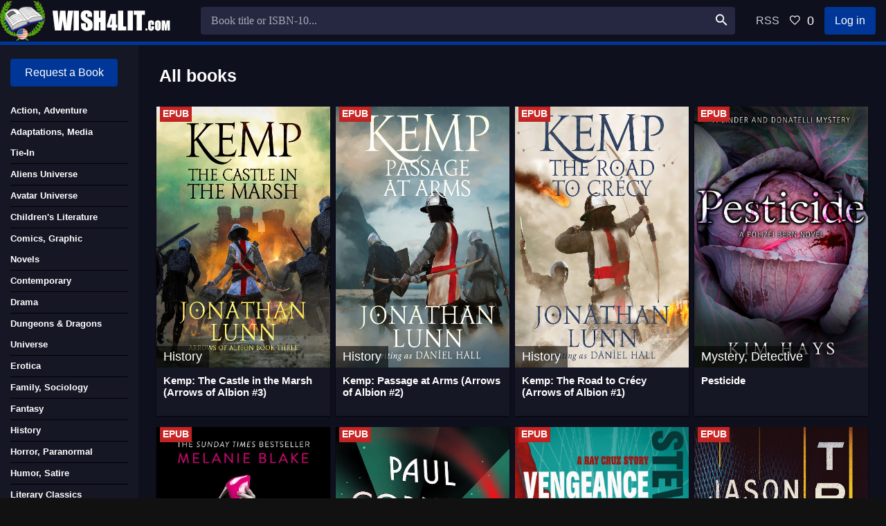

--- FILE ---
content_type: text/html; charset=utf-8
request_url: https://wish4lit.com/page/1061/
body_size: 4392
content:
<!DOCTYPE html>
<html lang="en">
<head>
	<meta charset="utf-8">
<title>Free fiction books in EPUB and AZW3 &raquo; Page 1061</title>
<meta name="description" content="Download free books in EPUB and AZW3">
<meta name="keywords" content="book, download book, download True PDF, download EPUB, download AZW3, download free books, True Size, Request books">
<meta name="generator" content="DataLife Engine (http://dle-news.ru)">
<link rel="search" type="application/opensearchdescription+xml" href="https://wish4lit.com/index.php?do=opensearch" title="Free fiction books in EPUB and AZW3">
<link rel="canonical" href="https://wish4lit.com/page/1061/"><link rel="alternate" type="application/rss+xml" title="Free fiction books in EPUB and AZW3" href="https://wish4lit.com/rss.xml">
	 <meta name="viewport" content="width=device-width, initial-scale=1.0" />
	 <link rel="shortcut icon" href="/templates/Dark/images/favicon.png" />
     <link href="/templates/Dark/style/styles.css" type="text/css" rel="stylesheet" />
	  <link href="/templates/Dark/style/engine.css" type="text/css" rel="stylesheet" />  
	  <meta name="theme-color" content="#fff">
	  </head>

<body>

<div class="wrap">

	<div class="wrap-center wrap-main fx-col">
	
	<!--	
<div class="desc-text">
	<h1><span>Download</span> new books</h1>
    
</div>
-->
		
		<div class="cols fx-row">
			
			<main class="col-mid fx-1">
			
				<div class="main fx-col">
					
					
					
					
					
					
					<div class="sect">
						<div class="sect-header">
                            <div class="sect-title"><h1>All books</h1></div>
						</div>
						<div class="sect-items clearfix">
							<div id='dle-content'><div class="th-item">
	<a class="th-in js-tip" href="https://wish4lit.com/history/7494-kemp-the-castle-in-the-marsh-arrows-of-albion-3.html" title="Kemp: The Castle in the Marsh (Arrows of Albion #3)">
		<div class="th-img img-resp-vert">
			<img class="xfieldimage image" src="/uploads/posts/2022-04/1651146637_04.jpg" alt="">
			<div class="th-meta th-rating">History </div>
			<div class="th-meta th-qual"><b class="dsgnmoofo">EPUB</b>   </div>
		</div>
		<div class="th-desc">
			<h3 class="th-title nowrap"> Kemp: The Castle in the Marsh (Arrows of Albion #3) </h3>
		</div>
	</a>
	
</div>





			<div class="th-item">
	<a class="th-in js-tip" href="https://wish4lit.com/history/7493-kemp-passage-at-arms-arrows-of-albion-2.html" title="Kemp: Passage at Arms (Arrows of Albion #2)">
		<div class="th-img img-resp-vert">
			<img class="xfieldimage image" src="/uploads/posts/2022-04/1651146592_02.jpg" alt="">
			<div class="th-meta th-rating">History </div>
			<div class="th-meta th-qual"><b class="dsgnmoofo">EPUB</b>   </div>
		</div>
		<div class="th-desc">
			<h3 class="th-title nowrap"> Kemp: Passage at Arms (Arrows of Albion #2) </h3>
		</div>
	</a>
	
</div>





			<div class="th-item">
	<a class="th-in js-tip" href="https://wish4lit.com/history/7492-kemp-the-road-to-crecy-arrows-of-albion-1.html" title="Kemp: The Road to Crécy (Arrows of Albion #1)">
		<div class="th-img img-resp-vert">
			<img class="xfieldimage image" src="/uploads/posts/2022-04/1651146572_05.jpg" alt="">
			<div class="th-meta th-rating">History </div>
			<div class="th-meta th-qual"><b class="dsgnmoofo">EPUB</b>   </div>
		</div>
		<div class="th-desc">
			<h3 class="th-title nowrap"> Kemp: The Road to Crécy (Arrows of Albion #1) </h3>
		</div>
	</a>
	
</div>





			<div class="th-item">
	<a class="th-in js-tip" href="https://wish4lit.com/mystery-detective/7491-pesticide.html" title="Pesticide">
		<div class="th-img img-resp-vert">
			<img class="xfieldimage image" src="/uploads/posts/2022-04/1651145723_04.jpg" alt="">
			<div class="th-meta th-rating">Mystery, Detective </div>
			<div class="th-meta th-qual"><b class="dsgnmoofo">EPUB</b>   </div>
		</div>
		<div class="th-desc">
			<h3 class="th-title nowrap"> Pesticide </h3>
		</div>
	</a>
	
</div>





			<div class="th-item">
	<a class="th-in js-tip" href="https://wish4lit.com/erotica/7490-guilty-women.html" title="Guilty Women">
		<div class="th-img img-resp-vert">
			<img class="xfieldimage image" src="/uploads/posts/2022-04/1651145599_05.jpg" alt="">
			<div class="th-meta th-rating">Erotica     | Thriller, Suspense </div>
			<div class="th-meta th-qual"><b class="dsgnmoofo">EPUB</b>   </div>
		</div>
		<div class="th-desc">
			<h3 class="th-title nowrap"> Guilty Women </h3>
		</div>
	</a>
	
</div>





			<div class="th-item">
	<a class="th-in js-tip" href="https://wish4lit.com/horror/7489-rosebud.html" title="Rosebud">
		<div class="th-img img-resp-vert">
			<img class="xfieldimage image" src="/uploads/posts/2022-04/1651145585_06.jpg" alt="">
			<div class="th-meta th-rating">Horror, Paranormal      | Science Fiction </div>
			<div class="th-meta th-qual"><b class="dsgnmoofo">EPUB</b>   </div>
		</div>
		<div class="th-desc">
			<h3 class="th-title nowrap"> Rosebud </h3>
		</div>
	</a>
	
</div>





			<div class="th-item">
	<a class="th-in js-tip" href="https://wish4lit.com/thriller/7488-vengeance-is-mine-the-ray-cruz-1.html" title="Vengeance is Mine (The Ray Cruz #1)">
		<div class="th-img img-resp-vert">
			<img class="xfieldimage image" src="/uploads/posts/2022-04/1651145560_07.jpg" alt="">
			<div class="th-meta th-rating">Thriller, Suspense </div>
			<div class="th-meta th-qual"><b class="dsgnmoofo">EPUB</b>   </div>
		</div>
		<div class="th-desc">
			<h3 class="th-title nowrap"> Vengeance is Mine (The Ray Cruz #1) </h3>
		</div>
	</a>
	
</div>





			<div class="th-item">
	<a class="th-in js-tip" href="https://wish4lit.com/thriller/7487-tracer-korso-thrillers-1.html" title="Tracer (Korso Thrillers #1)">
		<div class="th-img img-resp-vert">
			<img class="xfieldimage image" src="/uploads/posts/2022-04/1651145538_02.jpg" alt="">
			<div class="th-meta th-rating">Thriller, Suspense </div>
			<div class="th-meta th-qual"><b class="dsgnmoofo">EPUB</b>   </div>
		</div>
		<div class="th-desc">
			<h3 class="th-title nowrap"> Tracer (Korso Thrillers #1) </h3>
		</div>
	</a>
	
</div>





			<div class="th-item">
	<a class="th-in js-tip" href="https://wish4lit.com/medicine/7486-the-patient.html" title="The Patient">
		<div class="th-img img-resp-vert">
			<img class="xfieldimage image" src="/uploads/posts/2022-04/1651145463_01.jpg" alt="">
			<div class="th-meta th-rating">Medicine         | Thriller, Suspense </div>
			<div class="th-meta th-qual"><b class="dsgnmoofo">EPUB</b>   </div>
		</div>
		<div class="th-desc">
			<h3 class="th-title nowrap"> The Patient </h3>
		</div>
	</a>
	
</div>





			<div class="th-item">
	<a class="th-in js-tip" href="https://wish4lit.com/thriller/7485-tell-me-your-lies.html" title="Tell Me Your Lies">
		<div class="th-img img-resp-vert">
			<img class="xfieldimage image" src="/uploads/posts/2022-04/1651145480_03.jpg" alt="">
			<div class="th-meta th-rating">Thriller, Suspense </div>
			<div class="th-meta th-qual"><b class="dsgnmoofo">EPUB</b>   </div>
		</div>
		<div class="th-desc">
			<h3 class="th-title nowrap"> Tell Me Your Lies </h3>
		</div>
	</a>
	
</div>





			<div class="th-item">
	<a class="th-in js-tip" href="https://wish4lit.com/contemporary/7484-the-dating-dilemma-mile-high-firefighters-2.html" title="The Dating Dilemma (Mile High Firefighters #2)">
		<div class="th-img img-resp-vert">
			<img class="xfieldimage image" src="/uploads/posts/2022-04/1651144004_03.jpg" alt="">
			<div class="th-meta th-rating">Contemporary           | Romance </div>
			<div class="th-meta th-qual"><b class="dsgnmoofo">EPUB</b>   </div>
		</div>
		<div class="th-desc">
			<h3 class="th-title nowrap"> The Dating Dilemma (Mile High Firefighters #2) </h3>
		</div>
	</a>
	
</div>





			<div class="th-item">
	<a class="th-in js-tip" href="https://wish4lit.com/contemporary/7483-the-wedding-dilemma-mile-high-firefighters-1.html" title="The Wedding Dilemma (Mile High Firefighters #1)">
		<div class="th-img img-resp-vert">
			<img class="xfieldimage image" src="/uploads/posts/2022-04/1651143974_04.jpg" alt="">
			<div class="th-meta th-rating">Contemporary            | Romance </div>
			<div class="th-meta th-qual"><b class="dsgnmoofo">EPUB</b>   </div>
		</div>
		<div class="th-desc">
			<h3 class="th-title nowrap"> The Wedding Dilemma (Mile High Firefighters #1) </h3>
		</div>
	</a>
	
</div>





			<!--noindex-->
<div class="bottom-nav clr ignore-select" id="bottom-nav">
	<div class="pagi-nav clearfix">
		<!-- <div class="pprev"><a href="https://wish4lit.com/page/1060/"><span class="fa fa-angle-left"></span></a></div> -->
		<div class="navigation"><a href="https://wish4lit.com/">1</a> <span class="nav_ext">...</span> <a href="https://wish4lit.com/page/1057/">1057</a> <a href="https://wish4lit.com/page/1058/">1058</a> <a href="https://wish4lit.com/page/1059/">1059</a> <a href="https://wish4lit.com/page/1060/">1060</a> <span>1061</span> <a href="https://wish4lit.com/page/1062/">1062</a> <a href="https://wish4lit.com/page/1063/">1063</a> <a href="https://wish4lit.com/page/1064/">1064</a> <a href="https://wish4lit.com/page/1065/">1065</a> <span class="nav_ext">...</span> <a href="https://wish4lit.com/page/1665/">1665</a></div>
		<!-- <div class="pnext"><a href="https://wish4lit.com/page/1062/"><span class="fa fa-angle-right"></span></a></div> -->
	</div>
</div>
<!--/noindex--></div>
						</div>
					</div>
					
					
					
					
								
					
				</div>
				
			</main>
			
			<!-- END COL-RIGHT -->
			
			<aside class="col-left fx-first">
							<nav class="side-box to-mob">
<a class="btn-login" href="/index.php?do=orderdesc">Request a Book</a>
				</nav>
				
				
				<nav class="side-box to-mob">
					<ul class="side-bc nav">
<li><a href="https://wish4lit.com/action-adventure/"><h2>Action, Adventure</h2></a></li><li><a href="https://wish4lit.com/adaptations/"><h2>Adaptations, Media Tie-In</h2></a></li><li><a href="https://wish4lit.com/aliens-universe/"><h2>Aliens Universe</h2></a></li><li><a href="https://wish4lit.com/avatar-universe/"><h2>Avatar Universe </h2></a></li><li><a href="https://wish4lit.com/children039s-literature/"><h2>Children&#039;s Literature</h2></a></li><li><a href="https://wish4lit.com/comics-graphic-novels/"><h2>Comics, Graphic Novels</h2></a></li><li><a href="https://wish4lit.com/contemporary/"><h2>Contemporary</h2></a></li><li><a href="https://wish4lit.com/drama/"><h2>Drama</h2></a></li><li><a href="https://wish4lit.com/dungeons-amp-dragons/"><h2>Dungeons &amp; Dragons Universe</h2></a></li><li><a href="https://wish4lit.com/erotica/"><h2>Erotica</h2></a></li><li><a href="https://wish4lit.com/family-sociology/"><h2>Family, Sociology</h2></a></li><li><a href="https://wish4lit.com/fantasy/"><h2>Fantasy</h2></a></li><li><a href="https://wish4lit.com/history/"><h2>History</h2></a></li><li><a href="https://wish4lit.com/horror/"><h2>Horror, Paranormal</h2></a></li><li><a href="https://wish4lit.com/humor/"><h2>Humor, Satire</h2></a></li><li><a href="https://wish4lit.com/literary-classics/"><h2>Literary Classics</h2></a></li><li><a href="https://wish4lit.com/lego-universe/"><h2>LEGO Universe</h2></a></li><li><a href="https://wish4lit.com/magic-the-gathering-universe/"><h2>Magic: The Gathering Universe</h2></a></li><li><a href="https://wish4lit.com/marvel-universe/"><h2>Marvel Universe</h2></a></li><li><a href="https://wish4lit.com/minecraft-universe/"><h2>Minecraft Universe</h2></a></li><li><a href="https://wish4lit.com/medicine/"><h2>Medicine</h2></a></li><li><a href="https://wish4lit.com/mystery-detective/"><h2>Mystery, Detective</h2></a></li><li><a href="https://wish4lit.com/mythology/"><h2>Mythology, Folk Tales</h2></a></li><li><a href="https://wish4lit.com/poetry/"><h2>Poetry</h2></a></li><li><a href="https://wish4lit.com/post-apocalypse/"><h2>Post-Apocalypse</h2></a></li><li><a href="https://wish4lit.com/religion/"><h2>Religion</h2></a></li><li><a href="https://wish4lit.com/romance/"><h2>Romance</h2></a></li><li><a href="https://wish4lit.com/science-fiction/"><h2>Science Fiction</h2></a></li><li><a href="https://wish4lit.com/shadowrun-universe/"><h2>Shadowrun Universe</h2></a></li><li><a href="https://wish4lit.com/short-stories/"><h2>Short Stories</h2></a></li><li><a href="https://wish4lit.com/star-trek-universe/"><h2>Star Trek Universe</h2></a></li><li><a href="https://wish4lit.com/star-wars-universe/"><h2>Star Wars Universe</h2></a></li><li><a href="https://wish4lit.com/thriller/"><h2>Thriller, Suspense</h2></a></li><li><a href="https://wish4lit.com/warhammer-universe/"><h2>Warhammer Universe</h2></a></li><li><a href="https://wish4lit.com/western/"><h2>Western</h2></a></li>

					</ul>
				</nav>
			</aside>
			<!-- END COL-LEFT -->
			
			<!-- END COL-RIGHT -->
		</div>
		
		<!-- END COLS -->
		
		<header class="header fx-row fx-middle">
			<a href="/" class="logo"><img src="/templates/Dark/images/logo-lowish4lit.png" alt="Download free book" /></a>
			<div class="search-wrap fx-1">
				<form id="quicksearch" method="post">
					<input type="hidden" name="do" value="search" />
					<input type="hidden" name="subaction" value="search" />
					<div class="search-box">
						<input id="ajax_search" name="story" placeholder="Book title or ISBN-10..." type="text" />
						<button type="submit"><span class="icon ion-md-search"></span></button>
					</div>
				</form>
			</div>
			<div class="btn-menu"><span class="icon ion-md-menu"></span></div>
			<div class="btn-menu2"><span class="icon ion-md-more"></span></div>
			<a href="/index.php?mod=rss">RSS</a>
			<!--noindex-->
			
			<div class="btn-fav icon-left js-login"><span class="icon ion-md-heart-empty"></span><span class="fav-count">0</span></div>
			<div class="btn-login js-login">Log in</div>
			
			


<div class="login-box not-logged">
	<form method="post">
		<div class="login-title">Log in</div>
		<div class="login-avatar"><span class="icon ion-md-person"></span></div>
		<div class="login-input"><input type="text" name="login_name" id="login_name" placeholder="Your login"/></div>
		<div class="login-input"><input type="password" name="login_password" id="login_password" placeholder="Your password" /></div>
		<div class="login-check">
			<label for="login_not_save">
				<input type="checkbox" name="login_not_save" id="login_not_save" value="1"/>
				<span>Remember me</span>
			</label> 
		</div>
		<div class="login-btn"><button onclick="submit();" type="submit" title="Sign in">Sign in</button></div>
		<input name="login" type="hidden" id="login" value="submit" />
		<div class="login-btm fx-row">
			<a href="/?do=register" rel="nofollow" class="log-register">Check in</a>
			<a href="https://wish4lit.com/index.php?do=lostpassword" rel="nofollow">Restore password</a>
		</div>
	</form>
</div>

<!--/noindex-->
		</header>
		
		<!-- END HEADER -->
		
		
		<footer class="footer">
		<div class="ft-one"><a href="/index.php?do=feedback" rel='nofollow'>Contact</a></div>
			<div class="ft-two">2019-2025. All books on the site are laid out only for informational purposes.</div>
		</footer>
		
		<!-- END FOOTER -->
	
	</div>
	
	<!-- END krks-MAIN -->

</div>

<!-- END krks -->

<link href="/engine/classes/min/index.php?f=engine/editor/css/default.css&amp;v=27" rel="stylesheet" type="text/css">
<script src="/engine/classes/min/index.php?g=general&amp;v=27"></script>
<script src="/engine/classes/min/index.php?f=engine/classes/js/jqueryui.js,engine/classes/js/dle_js.js&amp;v=27" defer></script>
<script src="/templates/Dark/js/libs.js?1"></script>
<script>
<!--
var dle_root       = '/';
var dle_admin      = '';
var dle_login_hash = 'db1ee866cbfd7f72874b17831ff99cd8693c5ba3';
var dle_group      = 5;
var dle_skin       = 'Dark';
var dle_wysiwyg    = '0';
var quick_wysiwyg  = '0';
var dle_min_search = '4';
var dle_act_lang   = ["Yes", "No", "Enter", "Cancel", "Save", "Delete", "Loading. Please, wait..."];
var menu_short     = 'Quick edit';
var menu_full      = 'Full edit';
var menu_profile   = 'View profile';
var menu_send      = 'Send message';
var menu_uedit     = 'Admin Center';
var dle_info       = 'Information';
var dle_confirm    = 'Confirm';
var dle_prompt     = 'Enter the information';
var dle_req_field  = 'Please fill in all the required fields';
var dle_del_agree  = 'Are you sure you want to delete it? This action cannot be undone';
var dle_spam_agree = 'Are you sure you want to mark the user as a spammer? This will remove all his comments';
var dle_c_title    = 'Send a complaint';
var dle_complaint  = 'Enter the text of your complaint to the Administration:';
var dle_mail       = 'Your e-mail:';
var dle_big_text   = 'Highlighted section of text is too large.';
var dle_orfo_title = 'Enter a comment to the detected error on the page for Administration ';
var dle_p_send     = 'Send';
var dle_p_send_ok  = 'Notification has been sent successfully ';
var dle_save_ok    = 'Changes are saved successfully. Refresh the page?';
var dle_reply_title= 'Reply to the comment';
var dle_tree_comm  = '0';
var dle_del_news   = 'Delete article';
var dle_sub_agree  = 'Do you really want to subscribe to this article’s comments?';
var dle_captcha_type  = '0';
var allow_dle_delete_news   = false;
var dle_search_delay   = false;
var dle_search_value   = '';
jQuery(function($){
FastSearch();
});
//-->
</script>


<link href="/templates/Dark/style/filter-xf.css" type="text/css" rel="stylesheet" />
<script src="/templates/Dark/js/filter-xf.js"></script>





 <!-- Global site tag (gtag.js) - Google Analytics -->
<script async src="https://www.googletagmanager.com/gtag/js?id=G-5EGG1X3KHE"></script>
<script>
  window.dataLayer = window.dataLayer || [];
  function gtag(){dataLayer.push(arguments);}
  gtag('js', new Date());

  gtag('config', 'G-5EGG1X3KHE');
</script>  


<script type="text/javascript" src="/templates/Dark/mod_punpun/dle_search/js/dle_search.js"></script>
<script defer src="https://static.cloudflareinsights.com/beacon.min.js/vcd15cbe7772f49c399c6a5babf22c1241717689176015" integrity="sha512-ZpsOmlRQV6y907TI0dKBHq9Md29nnaEIPlkf84rnaERnq6zvWvPUqr2ft8M1aS28oN72PdrCzSjY4U6VaAw1EQ==" data-cf-beacon='{"version":"2024.11.0","token":"6d67fb8b3f364ad29329cc2265e66a01","r":1,"server_timing":{"name":{"cfCacheStatus":true,"cfEdge":true,"cfExtPri":true,"cfL4":true,"cfOrigin":true,"cfSpeedBrain":true},"location_startswith":null}}' crossorigin="anonymous"></script>
</body>
</html>
<!-- DataLife Engine Copyright SoftNews Media Group (http://dle-news.ru) -->


--- FILE ---
content_type: text/css
request_url: https://wish4lit.com/templates/Dark/style/styles.css
body_size: 13972
content:
     /* SET BASE
----------------------------------------------- */
* {background: transparent; margin: 0; padding: 0; outline: none; border: 0;-webkit-box-sizing: border-box; -moz-box-sizing: border-box; box-sizing: border-box; color: #ffffff;}
ol, ul {list-style: none;}
blockquote, q {quotes: none;}
table {border-collapse: collapse; border-spacing: 0;}
input, select {vertical-align: middle;}
article, aside, figure, figure img, hgroup, footer, header, nav, section, main {display: block;}
img {max-width: 100%;}
.clr {clear: both;}
.clearfix:after {content: ""; display: table; clear: both;}

select option:checked { background-color: #404040; }

body {font: 16px 'Source Sans Pro', sans-serif; line-height: normal; padding: 0; margin: 0; color: #999fbc;  background: #111;
min-height: 100%; width: 100%; font-weight: 400;}
a {color: #c5cbda; text-decoration: none;}
a:hover, a:focus {color: #ffdd02; text-decoration: none;}
h3, h4, h5 {font-weight: 600; font-size: 18px;}
h2 {font-weight: 400; font-size: 13px;}
h1 {font-weight: 700; font-size: 25px;}

button, textarea, input[type="text"], input[type="password"] {appearance: none; -webkit-appearance: none; font-size: 16px; font-family: 'Source Sans Pro' !important;}

.button, .btn, .pagi-load a, .up-second li a, .usp-edit a, .qq-upload-button, button:not(.color-btn):not([class*=fr]), 
html input[type="button"], vput[type="reset"], input[type="submit"], .meta-fav a, .usp-btn a {
display: inline-block; text-align: center; padding: 0 20px; height: 40px; line-height: 40px; border-radius: 4px; cursor: pointer; color: #fff; background-color: #003697; font-size: 16px; font-weight: 600;}
.button:hover, .btn:hover, .up-second li a:hover, .usp-edit a:hover, .qq-upload-button:hover, .pagi-load a:hover, .usp-btn a:hover, button:not(.color-btn):hover, html input[type="button"]:hover, input[type="reset"]:hover, 
input[type="submit"]:hover, .meta-fav a:hover {background-color: #1856a9; color: #fff; box-shadow: 0 10px 20px 0 rgba(0,0,0,0);}
button:active, input[type="button"]:active, input[type="submit"]:active {box-shadow: inset 0 1px 4px 0 rgba(0,0,0,0.1);}

input[type="text"], input[type="password"] {height: 40px; line-height: 40px; border-radius: 4px; border: 0; padding: 0 15px;}
select {height: 40px; border: 0; padding: 0 15px;}
textarea {padding: 15px; overflow: auto; vertical-align: top; resize: vertical;}
input[type="text"], input[type="password"], select, textarea {width: 100%; background-color: #262842; color: #fff; box-shadow: inset 0 0 0 1px #000, inset 1px 2px 5px rgba(0,0,0,0.1);}
select {width: auto;}
input[type="text"]:focus, input[type="password"]:focus, textarea:focus {box-shadow: inset 0 0 0 1px #3498db, inset 1px 2px 5px rgba(0,0,0,0.1);}
input::placeholder, textarea::placeholder {color: #fff; opacity: 0.6;} 
input:focus::placeholder, textarea:focus::placeholder {color: transparent}

.img-box, .img-wide, .img-square, .img-resp, .img-resp-vert, .img-resp-sq, .img-fit {overflow: hidden; position: relative; background-color: #222;}
.img-resp {padding-top: 60%;}
.img-resp-vert {padding-top: 150%;}
.img-resp-sq {padding-top: 100%;}
.img-box img, .img-square img, .img-resp img, .img-resp-vert img, .img-resp-sq img {width: 100%; min-height: 100%; display: block;}
.img-resp img, .img-resp-vert img, .img-resp-sq img {position: absolute; left: 0; top: 0;}
.img-wide img {width: 100%; display: block;}
.img-fit img {width: 100%; height: 100%; object-fit: cover;}


.fx-row {display:-ms-flexbox;display:-webkit-flex;display:flex;-ms-flex-wrap:wrap;-webkit-flex-wrap:wrap;flex-wrap:wrap;
-ms-flex-pack:justify;-webkit-justify-content:space-between;justify-content:space-between;}
.fx-col {display:-ms-flexbox;display:-webkit-flex;display:flex; 
-ms-flex-direction:column;-webkit-flex-direction:column;flex-direction:column}
.fx-center {-ms-flex-pack:center;-webkit-justify-content:center;justify-content:center}
.fx-middle {-ms-flex-align:center;-webkit-align-items:center;align-items:center}
.fx-start {-webkit-justify-content:flex-start;justify-content:flex-start;}
.fx-top {-ms-flex-align:flex-start;-webkit-align-items:flex-start;align-items:flex-start}
.fx-first {-ms-flex-order: -1;-webkit-order: -1;order: -1;}
.fx-last {-ms-flex-order: 10;-webkit-order: 10;order: 10;}
.fx-1 {-ms-flex-preferred-size: 0; flex-basis: 0; -webkit-box-flex: 1; -ms-flex-positive: 1; flex-grow: 1; max-width: 100%; min-width: 50px;}

b, strong, h1, h2, h3, h4, h5, .fw700 {font-weight: 600;}
.icon-left .fa, .icon-left .icon {margin-right: 10px;}
.icon-right .fa, .icon-right .icon {margin-left: 10px;}
.hidden, #dofullsearch {display: none;}
.anim {transition: color .3s, background-color .3s, opacity .3s;}
.anim-all {transition: all 1s;}
.mtitle, .sub-title h1, .form-wrap h1 {margin-bottom: 30px; font-size: 24px; font-weight: 400; color: #fff;}
.pages11 {padding: 30px;}

.desc-text {-ms-flex-order: 5;-webkit-order: 5;order: 5;}
.footer {-ms-flex-order: 6;-webkit-order: 6;order: 6;}
.header {-ms-flex-order: -3;-webkit-order: -3;order: -3;}
.caroubok {-ms-flex-order: -2;-webkit-order: -2;order: -2;}
.hd-menu {-ms-flex-order: -1;-webkit-order: -1;order: -1;}
.fone {-ms-flex-order: 0;-webkit-order: 0;order: 0;}
.ftwo {-ms-flex-order: 1;-webkit-order: 1;order: 1;}
.fthree {-ms-flex-order: 2;-webkit-order: 2;order: 2;}
.ffour {-ms-flex-order: 3;-webkit-order: 3;order: 3;}
.ffive {-ms-flex-order: 4;-webkit-order: 4;order: 4;}


/* BASIC GRID
----------------------------------------------- */
.wrap {min-width:320px; position: relative; padding-top: 0px;}
.wrap-center {max-width:1600px; margin:0 auto; position:relative; z-index:20;}
.wrap-main {background-color: #0f101d; box-shadow: 0 0 60px rgba(0,0,0,0.9);}
.header {height: 65px; background-color: #0f101d; border-bottom: 5px solid #003697;}
.col-left, .col-right {width: 200px; padding: 20px 15px;}
.col-left {background-color: #161725; position: relative; z-index: 100;}
.col-right {background-color: #161725; position: relative; z-index: 100;}
.main {padding: 30px; min-height: 100vh;}
.footer {border-top:5px solid #003697; background-color: #0f101d; padding: 15px 130px 15px 30px; position: relative;}

#gotop{position:fixed; width:40px; height:40px; line-height:40px; right:10px; bottom:10px; z-index:9998; display:none; background-color:#0f101d; color: #fff; cursor:pointer; font-size:24px; 
border-radius:50%; text-align:center; box-shadow: 0 1px 4px rgba(0,0,0,0.2);}


/* HEADER
----------------------------------------------- */
.logo {width: 260px; height: 60px; display: block;}
.btn-login, .btn-fav, .btn-reg {height: 40px; line-height: 40px; cursor: pointer; display: block; text-align: center; border-radius: 4px; padding: 0 15px;}
.btn-login, .btn-reg {background-color: #003697; color: #fff; margin-right: 15px;}
.btn-fav {color: #ffdd02; font-size: 18px;}
.btn-login:hover, .btn-reg:hover {background-color: #1856a9;}
.btn-fav:hover, .btn-reg:hover {color: #fff;}
.hd-menu {margin: -30px; margin-bottom: 30px; background-color: #090a11; white-space: nowrap; overflow-y: hidden; overflow-x: auto; padding-left: 30px; box-shadow: 0 1px 2px rgba(0,0,0,0);}
.hd-menu li {display: inline-block; vertical-align: middle; margin-right: 30px; font-weight: 600; height: 40px; line-height: 40px;}
.search-wrap {padding: 10px 30px;}
.search-box {width:100%; position:relative;}
.search-box input, .search-box input:focus {box-shadow:none; padding: 0 45px 0 15px; border-radius: 4px;}
.search-box button {position:absolute; right:0px; top:0px; z-index:10; padding:0 !important; background-color:transparent !important; color:#fff !important; font-size: 22px !important; width: 40px;}

.caroubok {background-color: #030633; color: #fff;padding: 30px; position: relative;}
.caroubok:before {content: ''; position: absolute; left: 0; top: 0; right: 0; bottom: 0; }
.caroubok .sect-header {position: relative; z-index: 10;}
.caroubok .carou-in {position: relative; z-index: 20;}
.tc-img {width:32.33%; margin:0.5% 0.5% 20px 0.5%; float:left; position:relative;}
.tc-title {padding:7px; text-align:center; background-color:rgba(0,0,0,0.5); color:#fff; position:absolute; left:0; bottom:0; width:100%; opacity: 1; font-size: 14px;}
.tc-img {height:100%; width:205px; display:block; float: left;}
.tc-img:hover .tc-title {opacity:0;}
.carou2 {padding-top: 30px;}
.carou2 .tc-img {width: 116px;}


/* LOGIN
----------------------------------------------- */
.login-overlay {position: fixed; z-index: 998; left: 0; top: 0; width: 100%; height: 100%; background-color: #0f101d; background: linear-gradient(45deg, #0f101d, #003697); opacity: 0.9; display: none;}
.login-box {position: fixed; z-index: 999; left: 50%; top: 50%; transform: translate(-50%,-50%); background-color: #0f101d; padding: 30px 60px 40px 60px; border-top: 5px solid #003697; width: 400px; 
box-shadow: 0 20px 60px rgba(0,0,0,0.5); display: none;}
.login-close {width: 26px; height: 26px; line-height: 26px; text-align: center; font-size: 24px; 	cursor: pointer; position: absolute; top: -30px; right: -30px; color: #fff;}
.login-title {font-size: 24px; font-weight: 600; margin-bottom: 15px; text-align: center; 	text-transform: uppercase; color: #fff;}
.login-title:first-letter {color: #ffdd02;}
.login-avatar {width: 60px; height: 60px; border-radius: 50%; margin: 0 auto 15px auto; text-align: center; line-height: 60px; font-size: 24px; background-color: #000; color: #939393;}
.login-input {margin-bottom: 15px;}
.login-btn button {width: 100%; margin: 15px 0;}
.login-btm a {border-bottom: 1px dotted #ffdd02; color: #ffdd02; font-size: 14px;}
.login-check {position: relative; font-size: 14px;}
.login-check input {opacity: 0; position: absolute; cursor: pointer;}
.login-check span {display: block; padding-left: 36px; height: 30px; line-height: 30px; color: #939393;}
.login-check span:before, .login-check span:after{content: '';position: absolute;top: 50%;transition: .3s;}
.login-check span:before{left: 0; height: 10px; margin-top: -5px; width: 26px; border-radius: 5px; 	background: #000; box-shadow: inset 0 1px 4px rgba(0,0,0,0.3);}
.login-check span:after{left: 1px; height: 12px; width: 12px; margin-top: -6px; background: #2ecc71; border-radius: 6px; box-shadow: 0 1px 4px rgba(0,0,0,0);}
.login-check input:checked + span:before {background-color: #fff;}
.login-check input:checked + span:after {left: 13px; background-color: #fff; box-shadow: 0 1px 4px rgba(0,0,0,0.3);}
.login-menu {border-top: 1px solid #000; border-left: 1px solid #000;}
.login-menu li {text-align: center; border-right: 1px solid #000; border-bottom: 1px solid #000; width: 50%;}
.login-menu a {display: block; padding: 10px 5px; font-size: 14px;}
.login-menu li .fa {display: none; height: 28px; font-size: 22px; color: #06c;}
.login-admin {text-align: center; margin: -10px 0 25px 0;}
.login-soc-title {display: flex; align-items: center; margin: 30px 0 15px 0;}
.login-soc-title:before, .login-soc-title:after {content: ''; height: 1px; background-color: #000; flex: 1;}
.login-soc-title:before {margin-right: 15px;}
.login-soc-title:after {margin-left: 15px;}
.login-soc-btns {text-align: center;}
.login-soc-btns a {display:inline-block; margin: 0 3px; vertical-align:top;}
.login-soc-btns img {display:block; width:30px; height: 30px; border-radius: 50%;}


/* SIDE, NAV
----------------------------------------------- */
.nav {}
.nav li {position: relative;}
.nav li a {display: block; padding: 0 30px 0 0; line-height: 30px; 	border-bottom: 1px solid rgba(0,0,0,1); font-size: 14px;}
.nav li span {position: absolute; right: 0; top: 0; display: inline-block; 	line-height: 30px; font-size: 12px; opacity: 1;}
.side-box + .side-box {margin-top: 20px;}
.side-bt {font-weight: 600; margin-bottom: 20px; color: #fff;}

.lcomm {margin-bottom: 20px; font-size: 14px;}
.lcomm-av {width: 40px; height: 40px; border-radius: 50%; margin-right: 10px; background-color: transparent;}
.lcomm-name {margin-bottom: 3px; opacity: 0.8;}
.lcomm-date {font-size: 13px;}
.lcomm-text {background-color: #0f101d; padding: 3px 8px; line-height: 1.5; position: relative; width: 100%; margin-top: 20px;}
.lcomm-text::before {content: ""; position: absolute; width: 0; height: 0; top: -20px; left: 40px; border: 10px solid transparent; border-bottom-color: #0f101d;}
.lcomm-title {display: block;}

.side-item {width: 100%; margin-bottom: 15px; display: block; font-size: 13px; overflow: hidden;}
.side-title {margin-top: 7px;}
.owl-side .side-item {width: 112px; margin-bottom: 0;}

.upd-item {background-color: #0f101d; padding: 7px 10px; margin-bottom: 3px; font-size: 13px;}
.upd-right {text-align: right; margin-left: 15px;}
.upd-title {font-weight: 600; font-size: 14px;}
.upd-season {margin-top: 3px;}
.upd-voice {margin-top: 3px;}


/* SECTION
----------------------------------------------- */
.sect + .sect {margin-top: 30px;}
.sect-header {margin-bottom: 30px;}
.sect-title {font-size: 24px; font-weight: 600; color: #fff;}
.sect-items {margin: 0 -8px;}
.speedbar {font-size: 14px; margin-bottom: 20px; margin-top: -15px; padding-bottom: 15px; border-bottom: 1px solid #000;}


/* THUMB
----------------------------------------------- */
.th-item {float: left; width: 25%; padding: 0 4px; margin-bottom: 16px; position: relative;}
.th-in {display: block; position: relative; background-color: #161725; box-shadow: 0 1px 2px rgba(0,0,0,.85);}
.th-img {margin-bottom: 10px; transition: box-shadow .2s linear;}
.th-desc {padding: 10px; padding-top: 0; height: 60px;}
.th-title {font-size: 15px; font-weight: 600;}
.th-cat {margin-top: 5px; font-size: 12px; color: #939393;}
.th-meta {position: absolute; z-index: 10; display: inline-block; color: #fff; font-size: 14px;}
.th-trl {right: 8px; bottom: 60px; display: inline-block; padding: 5px 10px; font-size: 8px; 	background-color: #e74c3c; color: #fff; cursor: pointer;}
.th-qual {left: 0; top: 0; display: inline-block; padding: 2px 5px; color: #fff;}
.th-rating {left: 0; bottom: 0; background-color: rgba(0,0,0,0.6); padding: 5px 10px; font-size: 18px;}
.th-rating .icon {margin-right: 5px;}
.th-rating .icon {color: #ffdd02; font-size: 22px;}
.th-percent {opacity: 0;}
.wdone {opacity: 1;}
.th-edit {position: relative; top: -10px;}
#trailer-box {display: none;}
.th-tip {display: none; background-color: #111; padding: 30px; border-radius: 4px; overflow: hidden; 	box-shadow: inset 200px 0 300px -300px rgba(0,0,0,0.8), inset 0 1000px rgba(0,0,0,0.9);}
.th-tip .full-text22 {color: #e3e3e3;}
.th-tip-title {font-size: 18px; font-weight: 600; margin-bottom: 20px; color: #fff; background-color: #003697; margin: -30px; margin-bottom: 20px; padding: 10px 30px;}
.ui-tooltip {position: absolute; z-index: 97;}
.tooltip-text {color: #fff; padding: 5px 10px; background: rgba(35, 25, 15, 0.8); border-radius: 2px;}
.ui-tooltip .th-tip {display: block;}
.ui-tooltip .short-info {margin-left: 0;}


/* SEO DESCRIPTION
----------------------------------------------- */
.desc-text {background-color: #090a11; padding: 30px; border-top: 5px solid #003697; 	line-height: 1.7; font-size: 14px;}
.desc-text h1, .desc-text h2, .desc-text h3 {font-size: 24px; font-weight: 400; color: #fff; margin-bottom: 10px;}
.desc-text span {color: #003697;}
.desc-text p {line-height:1.7;}
.desc-text p + p {margin-top:15px;}
.desc-text p + h1, .desc-text p + h2, .desc-text p + h3 {margin-top:30px;}
.desc-text a {text-decoration: underline; color: #003697;}
.desc-text img {float: left; margin: 0 30px 10px 0; max-width: 200px;}


/* FOOTER
----------------------------------------------- */
.footer > span {background-color:#090a11; display:inline-block; padding: 15px; position: absolute; left: 0; top: 0; font-size: 24px;}
.ft-two {font-size:14px; margin-top: 5px;}
.ft-counter {position: absolute; right: 30px; top: 15px;}
.footer a {text-decoration: underline;}


/* BOTTOM NAVIGATION
----------------------------------------------- */
.bottom-nav {line-height:36px; text-align:center; padding:30px 0 0 0;}
.pagi-nav {max-width:100%; display:inline-block;}
.pagi-nav > span {display:inline-block;}
.pprev, .pnext {}
.pprev {}
.pnext a, .pprev a, .pprev > span, .pnext > span {display:block; width:46px; text-align:center;}
.navigation {text-align:center;}
.navigation a, .navigation span, .pnext a, .pprev a, .pprev > span, .pnext > span {display:inline-block; padding:0 10px; background-color:#090a11; margin:5px 2px 0 2px; border-radius:4px; font-size:16px; box-shadow: 0 1px 2px rgba(0,0,0,.85); 
min-width: 36px;}
.navigation span, .pagi-nav a:hover {background-color:#003697; color:#fff;}
.navigation span.nav_ext {background-color:#090a11; color:#939393;}
.pagi-nav a:hover {background-color:#003697; color:#fff;}
.dle-comments-navigation .pagi-nav {margin-bottom:0;}


/* FULL
----------------------------------------------- */
.full {margin-top: -10px;}
.fone {margin-bottom: 15px;}
.ftwo {margin-bottom: 15px;}
.fthree {background-color: #090a11; margin-left: -30px; margin-right: -30px;}
.ffour {background-color: #090a11; padding: 10px 30px; color: #ccc; margin: 0 -30px 30px -30px;}
.fone h1 {font-weight: 400; font-size: 28px; color: #fff;}
.fone h1 a {margin-left: 15px; font-size: 18px;}
.foriginal {font-size: 18px; color: #c5cbda; margin-top: 5px;}
.fsubtitle {font-weight: 700; font-size: 18px; margin-bottom: 25px; text-align: center;}

.js-view.current {position: relative; padding-top: 15px; margin-top: -15px;}
.js-view.current:before {content: ''; width: 100%; height: 3px; background-color: #ec2828; position: absolute; left: 0; top: 0; z-index: 10;}
.js .tabs-b {display: none;}
.js .tabs-b.visible {display: block;}
.tabs-sel {white-space:nowrap; overflow-y:hidden; overflow-x:auto; font-size: 0;}
.tabs-sel span {display:inline-block; padding:0 20px; height:40px; line-height:40px; cursor:pointer; background-color: #000; color: #fff; font-weight: 600; font-size: 16px;}
.tabs-sel span.current {color: #fff; background-color: #003697;}
.tabs-sel span:hover {text-decoration: underline;}

.fdesc {margin-top: 20px;}
.fleft {width: 400px; margin-right: 30px; margin-bottom: 15px; float: left;}
.fposter {box-shadow: 0 10px 20px 0 rgba(0,0,0,0.3); width: 100%;}
.short-info {margin-bottom: 3px; line-height: 1.5; font-size: 14px; margin-left: 230px;}
.short-info > span {font-weight: 600; margin-right: 5px;}
.full .short-info {padding: 5px 10px; font-size: 14px;}
.full .short-info:nth-child(2n+1) {background-color: #161725;}
.short-info a {color: #ffdd02; text-decoration: underline;}

.fctrl {color: #c5cbda; text-align: center; font-size: 14px; margin-left: 15px;}
.fctrl .icon {margin-right: 10px;}
.fctrl a {color: #c5cbda; display: block;}
.fctrl a:hover, .js-fshare:hover, .fctrl.js-login:hover, .js-view:hover {color: #ffdd02; cursor: pointer;}
.yx-share {margin-left: 30px;}

.rate3-short {white-space:nowrap;}
.sr-plus1, .sr-minus1 {margin-right: 15px; height: 30px; line-height: 30px;}
.r3-hide {display:none;}
.sr-plus1 .icon, .sr-minus1 .icon {cursor:pointer; width:30px; height:30px; text-align:center; font-size:18px; line-height:30px; border-radius: 50%; margin-right: 10px; color: #fff;}
.sr-plus1 .icon {background-color:#2ecc71;}
.sr-minus1 .icon {background-color:#ec2828;}
.sr-plus1:hover .icon, .sr-minus1:hover .icon {background-color: #7f8c8d; color: #fff;}


/* FULL STORY STATIC
----------------------------------------------- */
.video-box embed, .video-box object, .video-box video, .video-box iframe, .video-box frame {max-width:100% !important; display:block; width:100%; height:420px;}
.mejs-container {max-width:100% !important;}
.full-text {line-height: 1.7; font-size: 14px; color: #999fbc;}
.full-text img:not(.emoji) {max-width:100%; margin:10px 0;}
.full-text > img[style*="left"], .full-text > .highslide img[style*="left"] {margin:0 10px 10px 0;}
.full-text > img[style*="right"], .full-text > .highslide img[style*="right"] {margin:0 0 10px 10px;}
.full-text a {text-decoration:underline; color: #ffdd02;}
.full-text a:hover {text-decoration:none;}
.full-text h2, .full-text h3, .full-text h4, .full-text h5 {margin:10px 0; font-size:18px; font-weight:700;}
.full-text p {margin-bottom:10px;}
.full-text ul, .full-text ol {margin:0;}
.full-text ul li {list-style:disc; margin-left:40px;}
.full-text ol li {list-style:decimal; margin-left:40px;}

.full-taglist a {color:#d20068;}
.full-taglist {margin-top:20px;}
.full-taglist span:not(.fa):not(:last-child):after {content:","; display:inline;}


/* COMMENTS
----------------------------------------------- */
.add-comms {margin: 20px -30px 30px -30px; padding: 30px 30px 0 30px; border-top: 1px solid #000;}
.ac-inputs input {width: 48.5%; margin-bottom: 15px;}
.ac-textarea textarea {height: 100px; margin-bottom: 15px;}
.add-comms input, .add-comms textarea, .ac-submit button {box-shadow: 3px 3px 6px rgba(0,0,0,0.1);}
.ac-protect, .ac-textarea .bb-editor + br {display: none;}
.comments_subscribe input {margin-right: 10px;}
.comments_subscribe {display: block;}
.mass_comments_action {padding:10px; background-color:#ebebeb; margin:20px 0 0 0; text-align: right;}
.last-comm-link {font-size:16px; margin-bottom:10px; text-decoration: underline;}

.comm-item {margin-bottom: 30px; font-size: 14px;}
.comm-left {width: 50px; margin-right: 15px;}
.comm-img {height: 50px; border-radius: 50%; background-color: transparent;}
.comm-two {margin: 5px 0 10px 0;}
.comm-one > span {margin-right: 15px; color: #939393;}
.comm-one > span.comm-author, .comm-one > span.comm-author a {font-size: 18px; color: #003697;}
.comm-three-left > a, .comm-three-right li a {color: #939393;}
.comm-three-right li {display: inline-block; margin-left: 15px;}
.comm-rate3 {white-space:nowrap; font-size:18px; margin-right: 15px; height: 20px; line-height: 20px; display: inline-block; vertical-align: top; color: #909090; position: relative; top: -3px;}
.comm-rate3 a {display: inline-block; vertical-align: middle; color: #909090; position: relative; top: -2px;}
.comm-rate3 a:hover {color: #000;}
.comm-rate3 a:last-child {margin-bottom: -6px;}
.comm-rate3 > span {margin: 0 5px; font-size: 16px;}
.comm-rate3 > span > span.ratingtypeplus {color: #06b601;}
.comm-rate3 > span > span.ratingplus {color: #95c613;}
.comm-rate3 > span > span.ratingminus {color: #ff0e0e;}
.comm-three a:hover {text-decoration: underline;}

/* Owl Carousel v2.1.0 */
.owl-carousel {display: none; width: 100%; -webkit-tap-highlight-color: transparent; position: relative; z-index: 1; }
.owl-carousel .owl-stage {position: relative; -ms-touch-action: pan-Y; }
.owl-carousel .owl-stage:after {content: "."; display: block; clear: both; visibility: hidden; line-height: 0; height: 0; }
.owl-carousel .owl-stage-outer {position: relative; overflow: hidden; -webkit-transform: translate3d(0px, 0px, 0px); }
.owl-carousel .owl-item {position: relative; min-height: 1px; float: left; /* -webkit-backface-visibility: hidden; -webkit-tap-highlight-color: transparent; -webkit-touch-callout: none; */}
.owl-carousel .owl-item > img {display: block; width: 100%; /* -webkit-transform-style: preserve-3d; */}
.owl-carousel .owl-nav.disabled, .owl-carousel .owl-dots.disabled {display: none; }
.owl-carousel .owl-nav .owl-prev, .owl-carousel .owl-nav .owl-next, .owl-carousel .owl-dot {cursor: pointer;  -webkit-user-select: none; -khtml-user-select: none; -moz-user-select: none; -ms-user-select: none; user-select: none; }
.owl-carousel.owl-loaded {display: block; }
.owl-carousel.owl-loading {opacity: 0; display: block; }
.owl-carousel.owl-hidden {opacity: 0; }
.owl-carousel.owl-refresh .owl-item {display: none; }
.owl-carousel.owl-drag .owl-item {-webkit-user-select: none; -moz-user-select: none; -ms-user-select: none; user-select: none; }
.owl-carousel.owl-grab {cursor: move; cursor: grab; }
.owl-carousel.owl-rtl {direction: rtl; }
.owl-carousel.owl-rtl .owl-item {float: right; }
.no-js .owl-carousel {display: block; }
.owl-carousel .animated {-webkit-animation-duration: 1000ms; animation-duration: 1000ms; -webkit-animation-fill-mode: both; animation-fill-mode: both; }
.owl-carousel .owl-animated-in {z-index: 0; }
.owl-carousel .owl-animated-out {z-index: 1; }
.owl-carousel .fadeOut {-webkit-animation-name: fadeOut; animation-name: fadeOut; }
@-webkit-keyframes fadeOut {0% {opacity: 1; } 100% {opacity: 0; } }
@keyframes fadeOut {0% {opacity: 1; } 100% {opacity: 0; } }
.owl-height {transition: height 500ms ease-in-out; }
.owl-carousel .owl-item .owl-lazy {opacity: 0; transition: opacity 400ms ease; }
.owl-carousel .owl-item img.owl-lazy {-webkit-transform-style: preserve-3d; transform-style: preserve-3d; }
.owl-carousel .owl-video-wrapper {position: relative; height: 100%; background: #000; }
.owl-carousel .owl-video-play-icon {position: absolute; height: 80px; width: 80px; left: 50%; top: 50%; margin-left: -40px; margin-top: -40px; cursor: pointer; z-index: 1; background-color:#FFF; -webkit-backface-visibility: hidden; transition: -webkit-transform 100ms ease; transition: transform 100ms ease; }
.owl-carousel .owl-video-play-icon:hover {-webkit-transform: scale(1.3, 1.3); -ms-transform: scale(1.3, 1.3); transform: scale(1.3, 1.3); }
.owl-carousel .owl-video-playing .owl-video-tn, .owl-carousel .owl-video-playing .owl-video-play-icon {display: none; }
.owl-carousel .owl-video-tn {opacity: 0; height: 100%; background-position: center center; background-repeat: no-repeat; background-size: contain; transition: opacity 400ms ease; }
.owl-carousel .owl-video-frame {position: relative; z-index: 1; height: 100%; width: 100%; }

.owl-nav {position:absolute; left:0; right:0; top:0;}
.owl-prev, .owl-next {width:auto; height:30px; position:absolute; top:-65px; z-index:200; text-align:center; line-height:30px; font-size:40px; border-radius: 50%; color: #fff;}
.owl-prev {right:40px;}
.owl-next {right:0px;}
.owl-prev:hover, .owl-next:hover {color:#ffba00;}
.owl-dots {text-align:center; padding-top:25px; margin-bottom: -15px;}
.owl-dot {display:inline-block; vertical-align:top; width:10px; height:10px; margin:0 5px; border-radius:50%; background-color:#fff;}
.owl-dot.active {background-color:#ffba00;}





/* ADAPTIVE
----------------------------------------------- */
.btn-menu, .btn-menu2 {display: none;}
.side-panel {width:280px; height:100%; overflow-x:hidden; overflow-y:auto; background-color:#161725; padding:15px; z-index:99999; position:fixed; left:-320px; top:0; transition:left .4s; -webkit-transition:left .4s;}
.side-panel.active {left:0;}
.close-overlay {width:100%; height:100%; background-color:rgba(0,0,0,0.5); position:fixed; left:0; top:0; z-index:99998; display:none;}
.btn-close {cursor:pointer; display:block; left: 280px; top: -40px; position: fixed; z-index: 99999; width:40px; height:40px; line-height:40px; text-align:center; font-size:18px; 
background-color: #e84e36; color: #fff; transition:top .4s; -webkit-transition:top .4s;}
.btn-close.active {top:0px;}
body.opened-menu {overflow: hidden; width: 100%; height: 100%;}
/*.side-panel a {color: #000;}
.side-panel .nav a {border-bottom-color: #e3e3e3;}*/

@media screen and (max-width: 1220px) {
.th-item {width: 33.33%;}
.wrap-center {max-width:1000px; overflow: hidden;}
.col-left {display: none;}
.btn-menu {display: block; width: 40px; height: 40px; line-height: 40px; text-align: center; font-size: 28px; cursor: pointer; margin-right: 15px; color: #fff;}
#gotop {display: none !important;}
.not-logged .login-avatar {display: none;}
.login-close {top: -5px;}
.login-title {font-size: 18px;}
.login-box {max-width: calc(100% - 60px); padding: 15px;}
}

@media screen and (max-width: 950px) {
.fx-row3 {margin-top: 30px;}
.th-item {width: 33.33%;}
.wrap-center {max-width:768px;}
.btn-menu2 {display: block; width: 30px; height: 40px; line-height: 40px; text-align: center; font-size: 28px; cursor: pointer; margin-right: 15px; margin-left: -10px; color: #fff;}
.search-wrap {min-width: 100%; padding: 15px; -ms-flex-order: 9;-webkit-order: 9;order: 9; border: 0; border-top: 1px solid #000; display: none;}
.btn-login {width: calc(100% - 80px);}
.btn-login, .comics_btn-fav {-ms-flex-order: 10;-webkit-order: 10;order: 10; display: none;}
.header.is-active {height: auto; padding-bottom: 15px;}
.is-active .btn-login, .is-active .btn-fav, .is-active .search-wrap {display: block;}
.logo {-ms-flex-preferred-size: 0; flex-basis: 0; -webkit-box-flex: 1; -ms-flex-positive: 1; flex-grow: 1; 	max-width: 100%; min-width: 50px; margin-right: 15px; overflow: hidden;}
.desc-text, .caroubok, .main {padding-left: 15px; padding-right: 15px;}
.hd-menu, .footer {padding-left: 15px;}
.hd-menu {margin-left: -15px; margin-right: -15px;}
.hd-menu li {margin-right: 15px;}
.col-right {display: none;}

.add-comms, .ffour {margin-left: -15px; margin-right: -15px;}
.fthree, .ffour, .add-comms {padding-left: 15px; padding-right: 15px;}
}


@media screen and (max-width: 760px) {
.tc-img {width:100%;}
.wrap-center {max-width:640px;}
.wrap {padding-top: 0;}
.th-item {width: 50%;}
.desc-text img {display: none;}
.footer {text-align: center; padding: 15px;}
.footer > span, .ft-counter {position: static; display: inline-block; margin-bottom: 10px;}
.ft-counter {margin: 15px 0 0 0;}
.fleft {width: 100%; margin: 0 15px 10px 0;}
.short-info {margin-left: 0;}
.dcont button {font-size:12px; padding:0 15px !important;}
.comments-tree-list .comments-tree-list {padding-left:0px !important;}
.comments-tree-list .comments-tree-list:before {display:none;}
.mass_comments_action {display:none;}
}

@media screen and (max-width: 590px) {
.wrap-center {max-width:480px;}
.th-item {width: 100%;}
.fleft {width: 100%; margin: 0 15px 10px 0;}
.short-info {margin-left: 0;}
.ffour {display: block; text-align: center;}
.fctrl {display: none;}
.rate3-short {display: inline-block; white-space: nowrap;}
.sr-plus1, .sr-minus1 {display: inline-block; vertical-align: middle;}
.yx-share {margin: 15px 0 0 0;}
.ac-inputs input {width: 100%;}
.video-box embed, .video-box object, .video-box video, .video-box iframe, .video-box frame {height:300px;}
.ui-dialog {width:100% !important;}
.upop-left, .upop-right {float:none !important; width:100% !important; margin:0; padding:0 20px;}
.upop-left {margin-bottom:10px; text-align:center;}
.ui-dialog-buttonset button {display:block; margin:0 0 5px 0; width:100%;}
#dofullsearch, #searchsuggestions span.seperator {display:none !important;}
.attach .download-link {margin:0 -15px 0 0; float:none; display:block; padding:0 10px;}
.attach-info {float:none;}
}

@media screen and (max-width: 470px) {
.fleft {width: 100%; margin: 0 15px 10px 0;}
.wrap-center22 {max-width:320px;}
.th-item {width: 100%;}
.logo {overflow: hidden; position: relative; max-width: 258px;}
.logo img {position: absolute; width: 100%; height: auto; left: 0; top: 50%; transform: translateY(-50%);}

body {background-image: none;}
.full h1 {font-size: 24px; font-weight: 600;}

.fposter {width: 80px;}
.short-info {margin-left: 0;}
.video-box embed, .video-box object, .video-box video, .video-box iframe, .video-box frame {height:250px;}
}




a.button.dsgnmoo {
    background: #f97779;
    background: -webkit-gradient(linear, 0 0, 0 bottom, from(#f97779), to(#ce2424));
    background: -moz-linear-gradient(#f97779, #ce2424);
    background: linear-gradient(#f97779, #ce2424);
    border: solid 1px #be2424;
    border-bottom: solid 3px #bd2524;
    box-shadow: inset 0 0 0 1px #e67e7b;
    color: #fff;
    text-shadow: 0 1px 0 #bd2524; }
    
a.button.dsgnmoo:hover {
    background: #ce2424;
    background: -webkit-gradient(linear, 0 0, 0 bottom, from(#ce2424), to(#f97779));
    background: -moz-linear-gradient(#ce2424, #f97779);
    background: linear-gradient(#ce2424, #f97779);
    border: solid 1px #be2424;
    border-bottom: solid 3px #bd2524;
    box-shadow: inset 0 0 0 1px #e67e7b; }
    
a.button.dsgnmoo:active {
    background: #ce2424;
    background: -webkit-gradient(linear, 0 0, 0 bottom, from(#ce2424), to(#f97779));
    background: -moz-linear-gradient(#ce2424, #f97779);
    background: linear-gradient(#ce2424, #f97779);
    border: solid 1px #be2424;
    box-shadow: inset 0 10px 15px 0 #bd2524; }

.dsgnmoofo {
    background: -webkit-gradient(linear, 0 0, 0 bottom, from(#ce2424), to(#ce2424));
    background: -moz-linear-gradient(#ce2424, #ce2424);
    background: linear-gradient(#ce2424, #ce2424);
    border: solid 4px #be2424;
    color: #fff;
    text-shadow: 0 1px 0 #bd2524; }


/* === Стол заказов === */
.orderdesc-area{
	padding: 20px;
}
.orderdesc-h{
	font: bold 25px/30px Calibri;
}
.orderdesc-add{
	float: right;
}
.orderdesc-add-area{
	display: none;
	clear: both;
	margin-top: 15px;
	background: #222;
	padding: 5px 10px;
	border-radius: 3px;
}
.orderdesc-add-area-row{
	padding: 10px 10px 10px 200px;
	border-bottom: 1px solid #e0e0e0
}
.orderdesc-add-area-row:last-child{
	border: none;
}

.orderdesc-add-area-row:after{
	content: "";
	display: table;
	clear: both;
}
.orderdesc-add-area-row-t{
	float: left;
	margin-left: -190px;
	padding-top: 6px;
	font: bold 14px Calibri;
}
.orderdesc-add-area-row-input{
	width: 450px;
	height: 30px;
	border: 1px solid #ccc;
	border-radius: 3px;
	padding: 0 15px;
}
.orderdesc-add-area-row-input:focus{
	border-color: #3a89c3;
	box-shadow: 0 0 3px rgba(60,140,200,.5);
}
.orderdesc-cancel,
.orderdesc-doadd{
	padding: 5px 25px;
	cursor: pointer;
	margin-right: 7px;
}
.orderdesc-cancel:hover,
.orderdesc-doadd:hover{
	box-shadow: 0 0 3px rgba(60,140,200,.5);
}

.orderdesc-related{
	display: none;
	margin: 10px 0 0;
	list-style: none;
	background: #fff;
	padding: 10px;
	border: 1px solid #ddd;
	box-shadow: 0 2px 5px rgba(0,0,0,.1);
	width: 460px;
	border-radius: 3px;
}
.orderdesc-related li{
	height: 22px;
	line-height: 22px;
	border-bottom: 1px solid #eee;
	white-space: nowrap;
	overflow: hidden;
	text-overflow: ellipsis;
    color: #999fbc;
}

.orderdesc-related b{
    color: #999fbc;
}

.orderdesc-related li:first-child,
.orderdesc-related li:last-child{
	border: none;
}
.orderdesc-related-h{
	text-align: center;
	font-weight: bold;
}

.orderdesc-statusinfo{
	list-style: none;
	padding: 0 5%;
	margin: 10px 0 0;
}
.orderdesc-statusinfo:after{
	content: "";
	display: table;
	clear: both;
}
.orderdesc-statusinfo li{
	float: left;
	width: 20%;
	font: normal 12px/22px Arial;
	color: #444;
	text-align: center;
}
.orderdesc-statusinfo li a,
.orderdesc-statusinfo li a:hover{
	text-decoration: none;
}
.orderdesc-statusinfo li a:hover span{
	text-decoration: underline;
	color: #ff5f43;
}

.od-all,
.od-wait,
.od-done,
.od-deny,
.od-top{
	display: inline-block;
	height: 22px;
	width: 22px;
	background-repeat: no-repeat;
	background-position: 0 0;
	background: #f0f0f0;
	vertical-align: bottom;
}

.od-all{
	background-image: url('[data-uri]');
}
.od-wait{
	background-image: url('[data-uri]');
}
.od-done{
	background-image: url('[data-uri]');
}
.od-deny{
	background-image: url('[data-uri]');
}
.od-top{
	background-image: url('[data-uri]');
}

.orderdesc-related li .od-deny,
.orderdesc-table td .od-deny{
	cursor: help;
}

.orderdesc-table{
	margin-top: 10px;
	width: 100%;
	border-top: 1px solid #ccc;
	border-collapse: collapse;
}
.orderdesc-table tr:nth-child(odd){
	background: #1d1d40;
}
.orderdesc-table tr:hover{
	background: #232323;
}
.orderdesc-table td{
	height: 30px;
	margin: 0;
	padding: 0;
	text-align: center;
	font: bold 12px/22px Arial;
	color: #666;
	border-bottom: 1px solid #ccc;
}
.orderdesc-table td.od_td_title{
	text-align: left;
	padding: 2px 0 2px 10px;
	height: 18px;
	line-height: 18px;
}

.orderdesc-rating{
	width: 100%;
	font-weight: bold;
	height: 22px;
	line-height: 22px;
	display: block;
	background:#eee;
	color: #999;
	cursor: pointer;
	border-radius:1px;
}
.orderdesc-rating-green{
	text-shadow: 0 1px 3px rgba(0,0,0,.3);
	background: #74b52f url('[data-uri]') repeat-x 0 0;
	color: #fff;
}
.orderdesc-edit{
	font: normal 10px Arial;
	color: #d28c00;
}
.orderdesc-edit:hover{
	color: #000;
}
#orderdesc-edit{
	padding: 10px !important;
}

.orderdesc-navigation{
	clear: both;
	margin-top: 15px;
	text-align: center;
	font: normal 12px Arial;
	color: #999;
}
.orderdesc-navigation *{
	display: inline-block;
	margin: 0 2px 4px;
	padding: 7px 5px;
	border: 1px solid #eee;
	border-radius: 2px;
}
.orderdesc-navigation a{
	border-color: #bedbf1;
}
.orderdesc-navigation a:hover{
	color: #1e6faa;
	text-decoration: none;
	border-color: #3a89c3;
	box-shadow: 0 0 3px rgba(60,140,200,.5);
}

.show-alerts{
	position: fixed;
	top: 0;
	right: 0;
	z-index: 1003;
}
.show-alerts>div{
	background: #eee url('[data-uri]') 0 0 repeat-x;
	padding: 10px 15px;
	box-shadow: 0 2px 7px rgba(0,0,0,.2);
	border-left: 3px solid #f00;
	border-radius: 1px 0 0 1px;
	margin-top: 20px;
	color: #333;
	text-shadow: 0 1px 3px #fff;
	white-space: nowrap;
	display: none;
	width: auto;
	float: right;
	clear: both;
	cursor: default;
	-moz-box-sizing: content-box;
	-webkit-box-sizing: content-box;
	box-sizing: content-box;
}
div.showLoad{
	display: block;
	height: 28px;
	width: 28px;
	background: url('[data-uri]') no-repeat 50% 50%;
}

btn2 {
	display: flex;
	/*justify-content: space-between;*/
}
.btn2 > div:first-child {

	margin-right: 10px;
}
.btn2 > div.active {
	border: 1px solid #fff;
}
.btn2 > div {
	background-color: #262842;
    color: #fff;
    box-shadow: 0 10px 20px 0 rgba(0,0,0,0);
    padding: 4px 8px;
    cursor:pointer;
    border-radius: 4px;
}
.ulnum2:not(.active), .ulnum1:not(.active) {display: none;}
.side-bc a.active h2 {
	color:#b60b0b;
}
.series_content h1 {font-size:35px;}
.series_content #dle-content {
	display: flex;
	flex-wrap: wrap;
	justify-content: space-between;
}
.series_content #dle-content > a {
	margin: 10px;
	width: 25%;
}

.series_content .comics_bottom-nav {
	flex-basis: 100%;
}

--- FILE ---
content_type: application/javascript
request_url: https://wish4lit.com/templates/Dark/mod_punpun/dle_search/js/dle_search.js
body_size: 381
content:
/**
 * DLE Search
 *
 * @copyright 2018 PunPun (https://punpun.name)
 * @version   3.4.0
 * @link      https://punpun.name
 */

var new_search_delay   = false;
var new_search_value   = '';

$(function() {
	$('body').on('click', '#searchsuggestions a', function(e) {
		e.preventDefault();
		var url = $(this).find('a').context.href;
		$.post(dle_root + 'engine/mod_punpun/dle_search/ajax/dle_search.php', {news: url}, function(data) {});
        window.location.href = url;
	});
});

function dleSearch() {
	$('#ajax_search').attr('autocomplete', 'off');
	
    $('#ajax_search').blur(function() {
		$('#searchsuggestions').fadeOut();
	});

	$('#ajax_search').keyup(function() {
		var inputString = $(this).val();

		if (inputString.length == 0) {
			$('#searchsuggestions').fadeOut();
        } else {
			if (new_search_value != inputString && inputString.length > 1) {
				clearInterval(new_search_delay);
				new_search_delay = setInterval(function() {
                    dleSearchInterval(inputString);
                }, 200);
			}
		}
	});
};

var thisUrl = window.location.pathname;

function dleSearchInterval (inputString) {
	clearInterval(new_search_delay);
	
	$('#searchsuggestions').remove();
	$("body").append("<div id='searchsuggestions' style='display:none'></div>");

	$.post(dle_root + 'engine/mod_punpun/dle_search/ajax/dle_search.php', {query: inputString, thisUrl: thisUrl}, function(data) {
		if (data != 'return') {
			$('#searchsuggestions').html(data).fadeIn().css({'position' : 'absolute', top:0, left:0}).position({
				my: 'left top',
				at: 'left bottom',
				of: '#ajax_search',
				collision: 'fit flip'
			});
		}
	});

	new_search_value = inputString;
};

dleSearch();